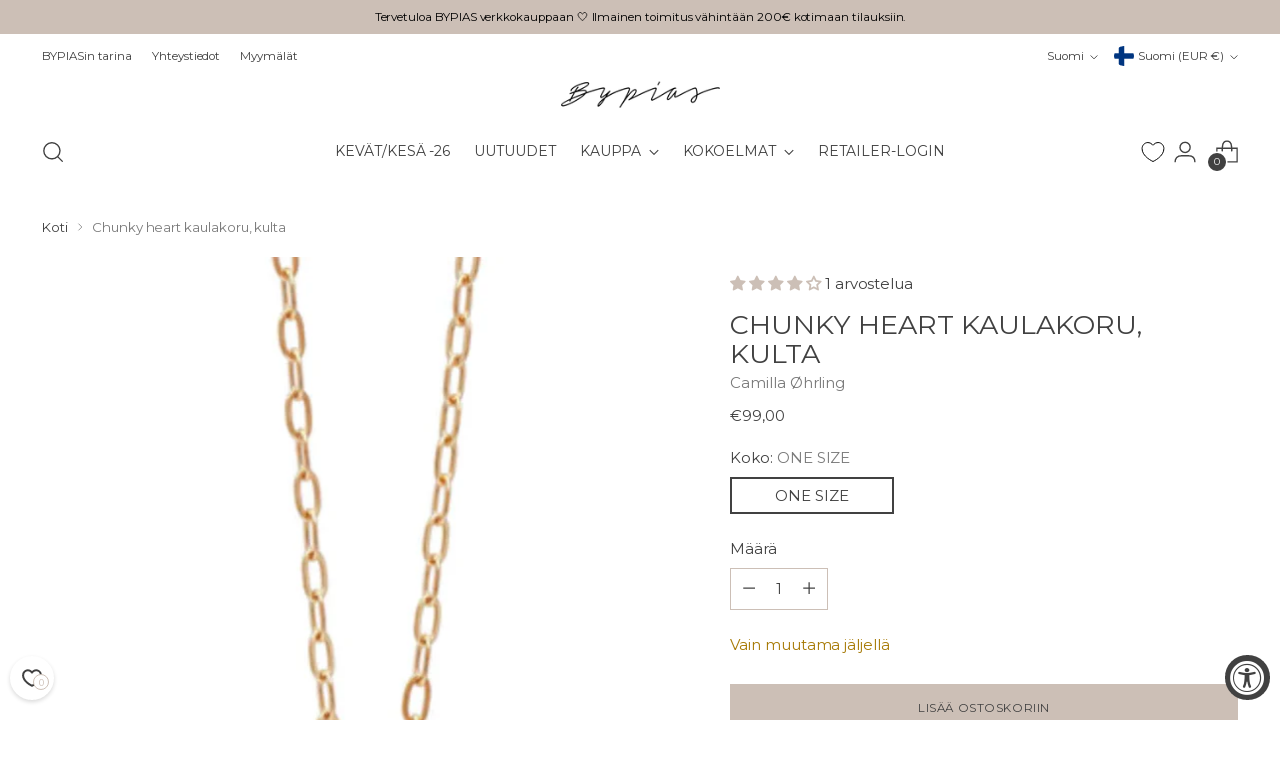

--- FILE ---
content_type: text/javascript
request_url: https://www.bypias.com/cdn/shop/t/25/assets/custom.js?v=145277745621626462791763631055
body_size: -580
content:
document.addEventListener("product:variant-change",event=>{const inventoryStatusEl=document.querySelector(".ProductForm__InventoryStatus");if(!inventoryStatusEl)return;const{variant}=event.detail,variantInventory=variantInventories.find(key=>key.id===variant.id);inventoryStatusEl.innerHTML=`${variantInventory.message}`});
//# sourceMappingURL=/cdn/shop/t/25/assets/custom.js.map?v=145277745621626462791763631055


--- FILE ---
content_type: text/javascript; charset=utf-8
request_url: https://www.bypias.com/products/chunky-heart-kaulakoru-kulta.js
body_size: 515
content:
{"id":8668255813975,"title":"Chunky heart kaulakoru, kulta","handle":"chunky-heart-kaulakoru-kulta","description":"\u003cp\u003e\u003cspan class=\"lang1\" data-mce-fragment=\"1\"\u003e \u003cbr\u003eCamilla Øhrling upea \u003c\/span\u003esydänkaulakoru.\u003c\/p\u003e\n\u003cp\u003eMateriaali: 18 karaatin kullattu kirurginen teräs.\u003c\/p\u003e\n\u003cp\u003eKokonaispituus: 46cm + 4cm ylimääräinen ketju pituuden säätämiseksi.\u003c\/p\u003e\n\u003cp\u003eRiipuksen halkaisija: n. 1,4 cm\u003c\/p\u003e\n\u003cp\u003eKorumme on valmistettu kirurgisesta teräksestä, joka on erittäin hypoallergeeninen. Metalli on kiillotettu niin, että se näyttää kiiltävältä hopealta - tai kolminkertaisesti päällystetty 18 karaatin kullalla. Päällyskerroksen kultapinnoite on laadukas ja kestää hyvin vuosia.\u003cbr\u003e\u003c\/p\u003e","published_at":"2023-12-07T18:39:31+02:00","created_at":"2023-12-07T14:29:41+02:00","vendor":"Camilla Øhrling","type":"Korut, asusteet","tags":["joulu23","joulu25"],"price":9900,"price_min":9900,"price_max":9900,"available":true,"price_varies":false,"compare_at_price":null,"compare_at_price_min":0,"compare_at_price_max":0,"compare_at_price_varies":false,"variants":[{"id":47427439755607,"title":"ONE SIZE","option1":"ONE SIZE","option2":null,"option3":null,"sku":"","requires_shipping":true,"taxable":true,"featured_image":null,"available":true,"name":"Chunky heart kaulakoru, kulta - ONE SIZE","public_title":"ONE SIZE","options":["ONE SIZE"],"price":9900,"weight":0,"compare_at_price":null,"inventory_management":"shopify","barcode":"6438423207753","quantity_rule":{"min":1,"max":null,"increment":1},"quantity_price_breaks":[],"requires_selling_plan":false,"selling_plan_allocations":[]}],"images":["\/\/cdn.shopify.com\/s\/files\/1\/0670\/0571\/0622\/files\/Chunky-heart_1.jpg?v=1701963148"],"featured_image":"\/\/cdn.shopify.com\/s\/files\/1\/0670\/0571\/0622\/files\/Chunky-heart_1.jpg?v=1701963148","options":[{"name":"Koko","position":1,"values":["ONE SIZE"]}],"url":"\/products\/chunky-heart-kaulakoru-kulta","media":[{"alt":null,"id":46640523149655,"position":1,"preview_image":{"aspect_ratio":0.665,"height":995,"width":662,"src":"https:\/\/cdn.shopify.com\/s\/files\/1\/0670\/0571\/0622\/files\/Chunky-heart_1.jpg?v=1701963148"},"aspect_ratio":0.665,"height":995,"media_type":"image","src":"https:\/\/cdn.shopify.com\/s\/files\/1\/0670\/0571\/0622\/files\/Chunky-heart_1.jpg?v=1701963148","width":662}],"requires_selling_plan":false,"selling_plan_groups":[]}

--- FILE ---
content_type: text/javascript; charset=utf-8
request_url: https://www.bypias.com/products/chunky-heart-kaulakoru-kulta.js
body_size: 516
content:
{"id":8668255813975,"title":"Chunky heart kaulakoru, kulta","handle":"chunky-heart-kaulakoru-kulta","description":"\u003cp\u003e\u003cspan class=\"lang1\" data-mce-fragment=\"1\"\u003e \u003cbr\u003eCamilla Øhrling upea \u003c\/span\u003esydänkaulakoru.\u003c\/p\u003e\n\u003cp\u003eMateriaali: 18 karaatin kullattu kirurginen teräs.\u003c\/p\u003e\n\u003cp\u003eKokonaispituus: 46cm + 4cm ylimääräinen ketju pituuden säätämiseksi.\u003c\/p\u003e\n\u003cp\u003eRiipuksen halkaisija: n. 1,4 cm\u003c\/p\u003e\n\u003cp\u003eKorumme on valmistettu kirurgisesta teräksestä, joka on erittäin hypoallergeeninen. Metalli on kiillotettu niin, että se näyttää kiiltävältä hopealta - tai kolminkertaisesti päällystetty 18 karaatin kullalla. Päällyskerroksen kultapinnoite on laadukas ja kestää hyvin vuosia.\u003cbr\u003e\u003c\/p\u003e","published_at":"2023-12-07T18:39:31+02:00","created_at":"2023-12-07T14:29:41+02:00","vendor":"Camilla Øhrling","type":"Korut, asusteet","tags":["joulu23","joulu25"],"price":9900,"price_min":9900,"price_max":9900,"available":true,"price_varies":false,"compare_at_price":null,"compare_at_price_min":0,"compare_at_price_max":0,"compare_at_price_varies":false,"variants":[{"id":47427439755607,"title":"ONE SIZE","option1":"ONE SIZE","option2":null,"option3":null,"sku":"","requires_shipping":true,"taxable":true,"featured_image":null,"available":true,"name":"Chunky heart kaulakoru, kulta - ONE SIZE","public_title":"ONE SIZE","options":["ONE SIZE"],"price":9900,"weight":0,"compare_at_price":null,"inventory_management":"shopify","barcode":"6438423207753","quantity_rule":{"min":1,"max":null,"increment":1},"quantity_price_breaks":[],"requires_selling_plan":false,"selling_plan_allocations":[]}],"images":["\/\/cdn.shopify.com\/s\/files\/1\/0670\/0571\/0622\/files\/Chunky-heart_1.jpg?v=1701963148"],"featured_image":"\/\/cdn.shopify.com\/s\/files\/1\/0670\/0571\/0622\/files\/Chunky-heart_1.jpg?v=1701963148","options":[{"name":"Koko","position":1,"values":["ONE SIZE"]}],"url":"\/products\/chunky-heart-kaulakoru-kulta","media":[{"alt":null,"id":46640523149655,"position":1,"preview_image":{"aspect_ratio":0.665,"height":995,"width":662,"src":"https:\/\/cdn.shopify.com\/s\/files\/1\/0670\/0571\/0622\/files\/Chunky-heart_1.jpg?v=1701963148"},"aspect_ratio":0.665,"height":995,"media_type":"image","src":"https:\/\/cdn.shopify.com\/s\/files\/1\/0670\/0571\/0622\/files\/Chunky-heart_1.jpg?v=1701963148","width":662}],"requires_selling_plan":false,"selling_plan_groups":[]}